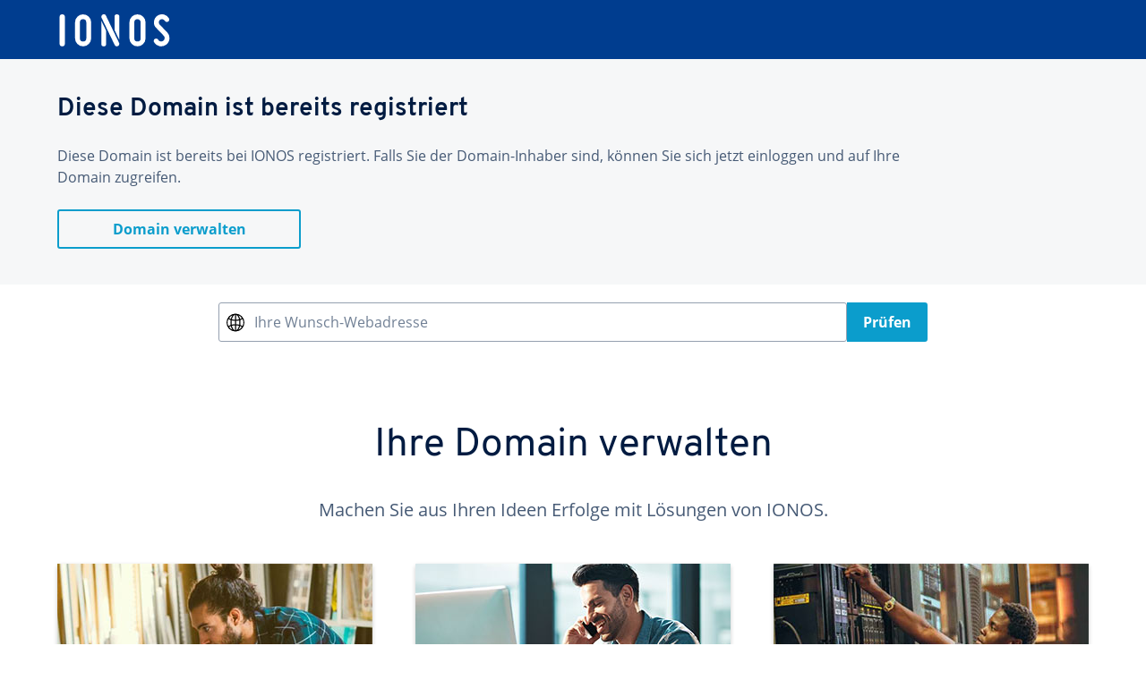

--- FILE ---
content_type: text/html
request_url: http://a-team-light.de/defaultsite
body_size: 4436
content:

<!DOCTYPE html>
<html class="open-sans-regular open-sans-semi-bold open-sans-bold overpass-regular overpass-bold icon-font-next icon-font-linear" lang="de-DE">
 <head>
  <meta content="text/html; charset=utf-8" http-equiv="Content-Type">
  <meta charset="utf-8">
  <meta content="#003d8f" name="theme-color">
  <meta content="telephone=no" name="format-detection">
  <meta content="de-DE" http-equiv="Content-Language">
  <title>
  </title>
  <meta content="" name="description">
  <meta content="noindex,nofollow" name="robots">
  <meta content="2001-2021 1&amp;1 IONOS SE" name="copyright">
  <meta content="width=device-width, height=device-height, initial-scale=1.0, user-scalable=0, minimum-scale=1.0, maximum-scale=1.0" name="viewport">
  <link href="/favicon.ico" rel="icon" size="16x16 24x24 32x32 48x48 64x64 256x256" type="image/vnd.microsoft.icon">
  <link href="/apple-touch-icon.png" rel="apple-touch-icon" sizes="180x180">
  <meta content="#2d89ef" name="msapplication-TileColor">
  <meta content="#ffffff" name="theme-color">
  <style type="text/css">
   .clearfix:after {
      clear: both;
      content: "";
      display: block;
      height: 0;
      visibility: hidden
    }

    .clearfix {
      display: block
    }
  </style>
  <link href="/spicons/templates/defaultsite/de-DE/images/css/main.css" rel="stylesheet" type="text/css">
 </head>
 <body class="exosphere-template-preview SHOPBLUE-336-new">
  <div id="container">
   <a id="top-anchor" name="top-anchor">
   </a>
   <div class="header-wrapper">
    <header class="header">
     <div class="container text-center text-lg-left">
      <a alt="1&amp;1 IONOS" class="d-inline-block" data-linkid="hd.log.home" href="https://www.ionos.de/?utm_source=referrer&amp;utm_medium=own_customer&amp;utm_campaign=default_page" id="button-hd-log-home">
       <img alt="IONOS" class="header-logo" src="/spicons/templates/defaultsite/de-DE/images/vi-logo.svg">
      </a>
     </div>
    </header>
   </div>
  </div>
  <div class="clearfix" id="content">
   <div class="bg-g6">
    <div class="container py-24 py-lg-40">
     <div class="row align-items-start">
      <div class="col">
       <h1 class="heading-3 mb-24">
        Diese Domain ist bereits registriert
       </h1>
       <div class="text-1 mxw-md-10 mxw-lg-10">
        Diese Domain ist bereits bei IONOS registriert. Falls Sie der
              Domain-Inhaber sind, k&ouml;nnen Sie sich jetzt einloggen und auf Ihre Domain zugreifen.
        <br>
        <a class="btn btn-alternative d-block d-md-inline-block d-lg-inline-block btn-md-stretch btn-lg-stretch mt-24" href="https://mein.ionos.de/?utm_source=referrer&amp;utm_medium=own_customer&amp;utm_campaign=default_page" rel="nofollow noopener noreferrer" target="_blank" title="Domain verwalten">
         Domain
                verwalten
        </a>
       </div>
      </div>
     </div>
    </div>
   </div>
   <div>
    <div class="container p-relative">
     <div class="mxw-md-10 mxw-lg-10 mx-auto pt-12 pt-lg-0">
      <div class="row align-items-center justify-content-center">
       <div class="col-12 col-lg-10 mx-lg-auto">
        <div class="pt-20 pb-12" data-component-element="standalone-checker" data-is-first-element="false">
         <div class="stage-checker" data-responsible="frontend">
          <div class="form-container d-block" data-form-element="form-container" send-to-page="domaincheck" send-to-pageflow="Order">
           <form action="/domaincheckresult" class="d-block" data-form-element="form" method="post">
            <div class="form-row form-row-following row gapless p-0" data-form-element="form-row">
             <div class="form-group clearfix form-group-following col d-flex align-items-stretch" data-form-element="form-group">
              <div class="form-field form-field-text form-label-following form-field-icon d-block">
               <input autocorrect="off" class="form-input form-input-text" data-form-element="form-element" id="d9e89|d2" maxlength="200" name="multicheck.Domain" size="40" spellcheck="false" tabindex="2" type="text" value="" wrapper-class="d-block">
               <object class="form-field-image" data="/spicons/templates/defaultsite/de-DE/images/ic-world.svg" type="image/svg+xml" viewbox="0 0 128 128" xmlns="http://www.w3.org/2000/svg">
               </object>
               <noscript>
                <img alt="" class="form-field-image" data-svg-embed="true" src="/spicons/templates/defaultsite/de-DE/images/ic-world.svg">
               </noscript>
              </div>
              <label class="form-label form-element-preceding" data-animate="true" data-cursor="true" data-form-element="form-label" for="d9e89|d2">
               Ihre Wunsch-Webadresse
              </label>
             </div>
             <div class="form-group clearfix form-group-preceding col-auto d-flex align-items-stretch" data-form-element="form-group">
              <button class="btn btn-fill btn-action btn-alternative" data-form-element="form-submit" formaction="https://www.ionos.de/domaincheckresult?utm_source=referrer&amp;utm_medium=own_customer&amp;utm_campaign=default_page" name="__SBMT:d351e110d15:" rel="nofollow" type="submit" value="">
               Pr&uuml;fen
              </button>
              <input name="__SYNT:d351e110d15:__forcestop" type="hidden" value="true">
              <input name="__SYNT:d351e110d15:__CMD(domaincheckresult):SELWRP" type="hidden" value="multicheck">
              <input name="__SYNT:d351e110d15:__CMD(domaincheckresult):RETWRP" type="hidden" value="domainselect">
             </div>
            </div>
            <div class="form-hidden">
             <input name="__sendingdata" type="hidden" value="1">
             <input name="__pageflow" type="hidden" value="Order">
             <div class="form-field form-field-hidden">
              <input autocorrect="off" class="form-input form-input-hidden" data-form-element="form-element" id="d9e82|d2" name="linkId" spellcheck="false" tabindex="1" type="hidden" value="ct.btn.check.default-page-check">
             </div>
            </div>
           </form>
          </div>
         </div>
        </div>
       </div>
      </div>
     </div>
    </div>
   </div>
   <div class="content-cards-container pt-40 pt-lg-80 pb-40 pb-lg-80 bg-w1">
    <div class="container">
     <h2 class="heading-2 ml-20 ml-md-0 ml-lg-0 mxw-lg-10 mxw-md-10 text-md-center text-lg-center mx-md-auto mx-lg-auto mb-36 headline-content-cards">
      Ihre Domain verwalten
     </h2>
     <div class="fs-lg-20 fs-md-20 text-1 mb-48 ml-20 ml-md-0 ml-lg-0 mxw-lg-10 mxw-md-10 text-md-center text-lg-center mx-md-auto mx-lg-auto paragraph-content-cards">
      Machen Sie aus Ihren Ideen Erfolge mit L&ouml;sungen von IONOS.
     </div>
     <div class="row justify-content-center">
      <div class="col-12 col-md-6 col-lg-4 p-relative d-flex flex-column align-self-stretch">
       <a class="card d-flex flex-column flex-grow align-self-stretch" href="https://www.ionos.de/websites/homepage-baukasten?utm_source=referrer&amp;utm_medium=own_customer&amp;utm_campaign=default_page" rel="nofollow">
        <div class="ov-hidden">
         <img class="flex-grow-off flex-shrink-off autoscale mx-auto" height="200" src="/spicons/templates/defaultsite/de-DE/images/mywebsite.jpeg" width="352">
        </div>
        <div class="card-body p-20 px-lg-36 pt-lg-24 pb-lg-52 d-flex flex-column flex-grow align-self-stretch">
         <h3 class="heading-3 mb-24">
          MyWebsite
         </h3>
         <div class="flex-grow">
          <div class="text-1 mb-24">
           Erstellen Sie Ihre erfolgreiche Website Selbst - mit den MyWebsite
                    Komplettpaketen, inklusive Design-Vorlagen. Programmier-Kenntnisse sind nicht erforderlich.
          </div>
         </div>
         <div class="btn d-block d-lg-inline-block d-md-inline-block btn-md-stretch btn-lg-stretch btn" data-linkid="ct.btn.content-cards3.cards.card.mehr-erfahren" id="button-ct-btn-content-cards3-cards-card-mehr-erfahren">
          Mehr erfahren
         </div>
        </div>
       </a>
      </div>
      <div class="col-12 col-md-6 col-lg-4 p-relative d-flex flex-column align-self-stretch mt-36 mt-lg-0 mt-md-0">
       <a class="card d-flex flex-column flex-grow align-self-stretch" href="https://www.ionos.de/hosting/webhosting?utm_source=referrer&amp;utm_medium=own_customer&amp;utm_campaign=default_page" rel="nofollow">
        <div class="ov-hidden">
         <img class="flex-grow-off flex-shrink-off autoscale mx-auto" height="200" src="/spicons/templates/defaultsite/de-DE/images/webhosting.jpeg" width="352">
        </div>
        <div class="card-body p-20 px-lg-36 pt-lg-24 pb-lg-52 d-flex flex-column flex-grow align-self-stretch">
         <h3 class="heading-3 mb-24">
          Webhosting
         </h3>
         <div class="flex-grow">
          <div class="text-1 mb-24">
           Perfekte Hosting-Pakete mit Hybrid-Technologie und SSD f&uuml;r beste
                    Performance. Domain, unbegrenzter Traffic und Webspace sind bereits inklusive.
          </div>
         </div>
         <div class="btn d-block d-lg-inline-block d-md-inline-block btn-md-stretch btn-lg-stretch btn" data-linkid="ct.btn.content-cards3.cards.card1.mehr-erfahren" id="button-ct-btn-content-cards3-cards-card1-mehr-erfahren">
          Mehr erfahren
         </div>
        </div>
       </a>
      </div>
      <div class="col-12 col-md-6 col-lg-4 p-relative d-flex flex-column align-self-stretch mt-36 mt-lg-0">
       <a class="card d-flex flex-column flex-grow align-self-stretch" href="https://www.ionos.de/server/vps?utm_source=referrer&amp;utm_medium=own_customer&amp;utm_campaign=default_page" rel="nofollow">
        <div class="ov-hidden">
         <img class="flex-grow-off flex-shrink-off autoscale mx-auto" height="200" src="/spicons/templates/defaultsite/de-DE/images/vps.jpeg" width="352">
        </div>
        <div class="card-body p-20 px-lg-36 pt-lg-24 pb-lg-52 d-flex flex-column flex-grow align-self-stretch">
         <h3 class="heading-3 mb-24">
          vServer
         </h3>
         <div class="flex-grow">
          <div class="text-1 mb-24">
           IONOS VPS bietet Ihnen die Performance starker Server-Ressourcen mit
                    kostenlosem und unbegrenztem Traffic.
          </div>
         </div>
         <div class="btn d-block d-lg-inline-block d-md-inline-block btn-md-stretch btn-lg-stretch btn" data-linkid="ct.btn.content-cards3.cards.card2.mehr-erfahren" id="button-ct-btn-content-cards3-cards-card2-mehr-erfahren">
          Mehr erfahren
         </div>
        </div>
       </a>
      </div>
     </div>
    </div>
   </div>
   <div class="content-cards-container pt-40 pt-lg-80 pb-40 pb-lg-80 bg-w1">
    <div class="container">
     <h2 class="heading-2 ml-20 ml-md-0 ml-lg-0 mxw-lg-10 mxw-md-10 text-md-center text-lg-center mx-md-auto mx-lg-auto mb-36 headline-content-cards">
      Domains so individuell wie Ihre Ideen.
     </h2>
     <div class="fs-lg-20 fs-md-20 text-1 mb-48 ml-20 ml-md-0 ml-lg-0 mxw-lg-10 mxw-md-10 text-md-center text-lg-center mx-md-auto mx-lg-auto paragraph-content-cards">
      Domain von IONOS inkl. Subdomains, E-Mail, SSL-Wildcard-Zertifikat &amp; Domain Lock.
     </div>
     <div class="row justify-content-center">
      <div class="col-12 col-md-6 col-lg-4 p-relative d-flex flex-column align-self-stretch">
       <a class="card d-flex flex-column flex-grow align-self-stretch" href="https://www.ionos.de/domains/domain-registrieren?utm_source=referrer&amp;utm_medium=own_customer&amp;utm_campaign=default_page" rel="nofollow">
        <div class="ov-hidden d-flex align-items-center justify-content-center p-32">
         <div class="aspect-ratio aspect-ratio-3-3">
          <object data="/spicons/templates/defaultsite/de-DE/images/domain.svg" style="pointer-events: none;" type="image/svg+xml" viewbox="0 0 128 128" xmlns="http://www.w3.org/2000/svg">
          </object>
         </div>
        </div>
        <div class="card-body p-20 px-lg-36 pt-lg-24 pb-lg-52 d-flex flex-column flex-grow align-self-stretch">
         <h3 class="heading-3 mb-24">
          Domain
         </h3>
         <div class="flex-grow">
          <div class="text-1 mb-24">
           Registrieren Sie Ihre Domain bei IONOS und profitieren Sie von zahlreichen
                    Features.
          </div>
         </div>
         <div class="btn d-block d-lg-inline-block d-md-inline-block btn-md-stretch btn-lg-stretch btn" data-linkid="ct.btn.content-cards4.cards.card.mehr-erfahren" id="button-ct-btn-content-cards4-cards-card-mehr-erfahren">
          Mehr erfahren
         </div>
        </div>
       </a>
      </div>
      <div class="col-12 col-md-6 col-lg-4 p-relative d-flex flex-column align-self-stretch mt-36 mt-lg-0 mt-md-0">
       <a class="card d-flex flex-column flex-grow align-self-stretch" href="https://www.ionos.de/domains/domain-umzug?utm_source=referrer&amp;utm_medium=own_customer&amp;utm_campaign=default_page" rel="nofollow">
        <div class="ov-hidden d-flex align-items-center justify-content-center p-32">
         <div class="aspect-ratio aspect-ratio-3-3">
          <object data="/spicons/templates/defaultsite/de-DE/images/domain_transfer.svg" style="pointer-events: none;" type="image/svg+xml" viewbox="0 0 128 128" xmlns="http://www.w3.org/2000/svg">
          </object>
         </div>
        </div>
        <div class="card-body p-20 px-lg-36 pt-lg-24 pb-lg-52 d-flex flex-column flex-grow align-self-stretch">
         <h3 class="heading-3 mb-24">
          Vorhandene Domain zu IONOS umziehen
         </h3>
         <div class="flex-grow">
          <div class="text-1 mb-24">
           Umzug in 3 Schritten: Fordern Sie den Code an. Geben Sie Ihre Domain ein
                    Best&auml;tigen Sie den Domain-Umzug.
          </div>
         </div>
         <div class="btn d-block d-lg-inline-block d-md-inline-block btn-md-stretch btn-lg-stretch btn" data-linkid="ct.btn.content-cards4.cards.card.mehr-erfahren" id="button-ct-btn-content-cards4-cards-card-mehr-erfahren">
          Mehr erfahren
         </div>
        </div>
       </a>
      </div>
     </div>
    </div>
   </div>
   <div class="advice-container bg-g6">
    <div class="container py-40 py-lg-80">
     <h2 class="heading-2 ml-20 ml-md-0 ml-lg-0 mxw-lg-10 mxw-md-10 text-md-center text-lg-center mx-md-auto mx-lg-auto mb-36 headline-advice">
      Richten Sie Ihre Domain mit IONOS ein.
     </h2>
     <div class="fs-lg-20 fs-md-20 text-1 mb-48 ml-20 ml-md-0 ml-lg-0 mxw-lg-10 mxw-md-10 text-md-center text-lg-center mx-md-auto mx-lg-auto paragraph-advice">
      Sie sind neu bei IONOS? Wir zeigen Ihnen, was m&ouml;glich ist.
     </div>
     <div class="row text-center justify-content-center align-items-stretch">
      <div class="col-12 col-md-6 col-lg-3 p-relative align-items-stretch d-flex flex-grow-off flex-shrink-off flex-column" data-modal="d176e7">
       <a class="card card-success flex-grow text-left d-flex flex-column c-pointer" href="https://mein.ionos.de/projects-overview/?utm_source=referrer&amp;utm_medium=own_customer&amp;utm_campaign=default_page" rel="nofollow">
        <div class="card-body d-flex flex-column align-self-stretch flex-grow">
         <span class="heading-4 flex-grow mb-24">
          Website erstellen
         </span>
         <div class="link text-1">
          Wir empfehlen ...
         </div>
        </div>
       </a>
      </div>
      <div class="col-12 col-md-6 col-lg-3 p-relative align-items-stretch d-flex flex-grow-off flex-shrink-off flex-column mt-24 mt-lg-0 mt-md-0" data-modal="d176e15">
       <a class="card card-success flex-grow text-left d-flex flex-column c-pointer" href="https://mein.ionos.de/domains/?utm_source=referrer&amp;utm_medium=own_customer&amp;utm_campaign=default_page" rel="nofollow">
        <div class="card-body d-flex flex-column align-self-stretch flex-grow">
         <span class="heading-4 flex-grow mb-24">
          Domain einrichten
         </span>
         <div class="link text-1">
          Wir empfehlen ...
         </div>
        </div>
       </a>
      </div>
      <div class="col-12 col-md-6 col-lg-3 p-relative align-items-stretch d-flex flex-grow-off flex-shrink-off flex-column mt-24 mt-lg-0" data-modal="d176e23">
       <a class="card card-success flex-grow text-left d-flex flex-column c-pointer" href="https://mein.ionos.de/email-package-selection/?utm_source=referrer&amp;utm_medium=own_customer&amp;utm_campaign=default_page" rel="nofollow">
        <div class="card-body d-flex flex-column align-self-stretch flex-grow">
         <span class="heading-4 flex-grow mb-24">
          E-Mail-Adresse anlegen
         </span>
         <div class="link text-1">
          Wir empfehlen ...
         </div>
        </div>
       </a>
      </div>
      <div class="col-12 col-md-6 col-lg-3 p-relative align-items-stretch d-flex flex-grow-off flex-shrink-off flex-column mt-24 mt-lg-0" data-modal="d176e31">
       <a class="card card-success flex-grow text-left d-flex flex-column c-pointer" href="https://contact.ionos.de/?utm_source=referrer&amp;utm_medium=own_customer&amp;utm_campaign=default_page" rel="nofollow">
        <div class="card-body d-flex flex-column align-self-stretch flex-grow">
         <span class="heading-4 flex-grow mb-24">
          Pers&ouml;nliche Beratung
         </span>
         <div class="link text-1">
          Wir empfehlen ...
         </div>
        </div>
       </a>
      </div>
     </div>
    </div>
   </div>
  </div>
  <footer class="py-24 py-lg-40" id="footer-container">
   <div class="container">
    <div class="row">
     <div class="col-12 col-md-8 col-lg-9">
      <div class="row">
       <div class="col-12 col-md-6 col-lg-4">
        <div class="pb-16">
         <a class="footer-nav-link fc-w1" data-linkid="ft.nav.imprint" href="https://www.ionos.de/impressum/?utm_source=referrer&amp;utm_medium=own_customer&amp;utm_campaign=default_page" id="button-ft-nav-imprint" rel="nofollow" title="Impressum">
          Impressum
         </a>
        </div>
       </div>
      </div>
     </div>
    </div>
   </div>
  </footer>
  <noscript>
   <link href="/spicons/templates/defaultsite/de-DE/images/css/main.css" rel="stylesheet" type="text/css">
  </noscript>
  <style type="text/css">
   html .hidden,
    html .hide {
      display: none
    }
  </style>
  <script>
   var f = document.querySelector('div.form-field'); f.addEventListener('click', function () { f.classList.add('form-field-focus') }); setTimeout(function () { document.querySelectorAll('div.aspect-ratio').forEach(function (el) { el.classList.add('mxw-7') }) }, 500)
  </script>
 </body>
</html>